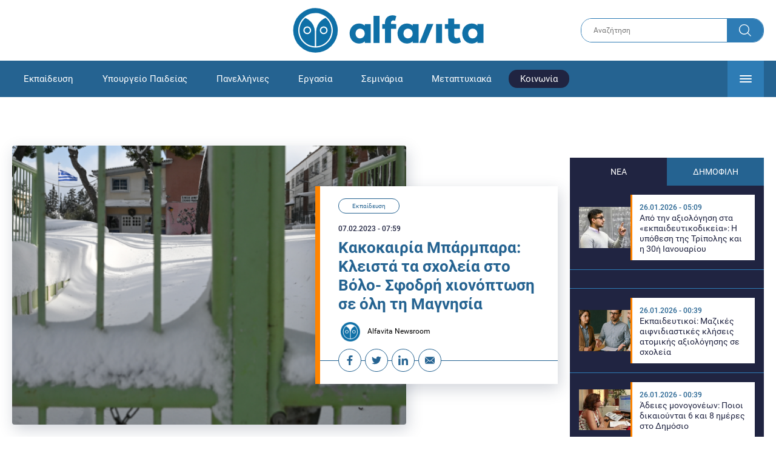

--- FILE ---
content_type: text/html; charset=UTF-8
request_url: https://www.alfavita.gr/koinonia/407270_kakokairia-mparmpara-kleista-ta-sholeia-sto-bolo-sfodri-hionoptosi-se-oli-ti
body_size: 18407
content:
<!DOCTYPE html><html lang="el" dir="ltr" prefix="content: http://purl.org/rss/1.0/modules/content/ dc: http://purl.org/dc/terms/ foaf: http://xmlns.com/foaf/0.1/ og: http://ogp.me/ns# rdfs: http://www.w3.org/2000/01/rdf-schema# schema: http://schema.org/ sioc: http://rdfs.org/sioc/ns# sioct: http://rdfs.org/sioc/types# skos: http://www.w3.org/2004/02/skos/core# xsd: http://www.w3.org/2001/XMLSchema# "><head><link rel="preconnect dns-prefetch" href="https://www.google-analytics.com" crossorigin><link rel="preconnect dns-prefetch" href="https://www.googletagmanager.com" crossorigin><link rel="preconnect dns-prefetch" href="https://www.googletagservices.com" crossorigin><link rel="preconnect dns-prefetch" href="https://cdn.orangeclickmedia.com" crossorigin><link rel="preconnect dns-prefetch" href="https://securepubads.g.doubleclick.net" crossorigin><link rel="preconnect dns-prefetch" href="https://ib.adnxs.com" crossorigin><link rel="preconnect dns-prefetch" href="https://tag.aticdn.net" crossorigin><link rel="preconnect dns-prefetch" href="https://certify-js.alexametrics.com" crossorigin><link rel="preconnect dns-prefetch" href="https://connect.facebook.net" crossorigin><meta name="viewport" content="width=device-width, initial-scale=1.0"><link rel="preload" as="font" href="/themes/custom/alfavita/fonts/OpenSans-ExtraBold.woff2" type="font/woff2" crossorigin="anonymous"><link rel="preload" as="font" href="/themes/custom/alfavita/fonts/Roboto-Bold.woff2" type="font/woff2" crossorigin="anonymous"><link rel="preload" as="font" href="/themes/custom/alfavita/fonts/Roboto-Medium.woff2" type="font/woff2" crossorigin="anonymous"><link rel="preload" as="font" href="/themes/custom/alfavita/fonts/Roboto-Regular.woff2" type="font/woff2" crossorigin="anonymous"><link rel="preload" as="font" href="/themes/custom/alfavita/fonts/Roboto-RegularItalic.woff2" type="font/woff2" crossorigin="anonymous"><meta name="publish-date" content="2023-02-07" /><link rel="preload" as="image" href="/sites/default/files/styles/default/public/2022-03/%CF%83%CF%87%CE%BF%CE%BB%CE%B5%CE%B9%CE%B1%20%CF%87%CE%B9%CF%8C%CE%BD%CE%B9%CE%B1.png?itok=MYZU-tLm" /><meta name="robots" content="max-image-preview:large"><meta charset="utf-8" /><link rel="canonical" href="https://www.alfavita.gr/koinonia/407270_kakokairia-mparmpara-kleista-ta-sholeia-sto-bolo-sfodri-hionoptosi-se-oli-ti" /><meta name="description" content="Στον Βόλο η χιονόπτωση από τις 02:30 τα ξημερώματα είναι ιδιαίτερα σφοδρή και τα κυκλοφοριακά προβλήματα ήδη είναι σημαντικά, καθώς τα αυτοκίνητα χρειάζονται αντιολισθητικές αλυσίδες για να κινηθούν περιμετρικά της πόλης" /><meta name="theme-color" content="#0f70a7" /><meta name="viewport" content="width=device-width, initial-scale=1.0" /><meta property="og:site_name" content="Alfavita" /><meta property="og:type" content="article" /><meta property="og:title" content="Κακοκαιρία Μπάρμπαρα: Κλειστά τα σχολεία στο Βόλο- Σφοδρή χιονόπτωση σε όλη τη Μαγνησία" /><meta property="og:description" content="Στον Βόλο η χιονόπτωση από τις 02:30 τα ξημερώματα είναι ιδιαίτερα σφοδρή και τα κυκλοφοριακά προβλήματα ήδη είναι σημαντικά, καθώς τα αυτοκίνητα χρειάζονται αντιολισθητικές αλυσίδες για να κινηθούν περιμετρικά της πόλης" /><meta property="og:image" content="https://www.alfavita.gr/sites/default/files/styles/og_image/public/2022-03/%CF%83%CF%87%CE%BF%CE%BB%CE%B5%CE%B9%CE%B1%20%CF%87%CE%B9%CF%8C%CE%BD%CE%B9%CE%B1.png?itok=Dmi3VNNT" /><meta property="og:image:secure_url" content="https://www.alfavita.gr/sites/default/files/styles/og_image/public/2022-03/%CF%83%CF%87%CE%BF%CE%BB%CE%B5%CE%B9%CE%B1%20%CF%87%CE%B9%CF%8C%CE%BD%CE%B9%CE%B1.png?itok=Dmi3VNNT" /><meta name="twitter:card" content="summary_large_image" /><meta name="twitter:description" content="Στον Βόλο η χιονόπτωση από τις 02:30 τα ξημερώματα είναι ιδιαίτερα σφοδρή και τα κυκλοφοριακά προβλήματα ήδη είναι σημαντικά, καθώς τα αυτοκίνητα χρειάζονται αντιολισθητικές αλυσίδες για να κινηθούν περιμετρικά της πόλης" /><meta name="twitter:title" content="Κακοκαιρία Μπάρμπαρα: Κλειστά τα σχολεία στο Βόλο- Σφοδρή χιονόπτωση σε όλη τη Μαγνησία | Alfavita" /><meta name="twitter:creator" content="@alfavita" /><meta name="Generator" content="Drupal 8 (https://www.drupal.org)" /><meta name="MobileOptimized" content="width" /><meta name="HandheldFriendly" content="true" /><script type="application/ld+json">{
"@context": "https://schema.org",
"@graph": [
{
"@type": "NewsArticle",
"headline": "Κακοκαιρία Μπάρμπαρα: Κλειστά τα σχολεία στο Βόλο- Σφοδρή χιονόπτωση σε όλη τη Μαγνησία",
"articleBody": "\u003Cp\u003EΣφοδρή \u003Cstrong\u003Eχιονόπτωση \u003C/strong\u003E«σαρώνει» όλη την Μαγνησία και τα πάντα έχουν καλυφθεί από το χιόνι, τόσο στην ύπαιθρο όσο και στα αστικά κέντρα, ενώ οι συγκοινωνίες διεξάγονται με δυσκολία σε όλο το οδικό δίκτυο της περιοχής.\u003C/p\u003E\n\n\u003Cp\u003EΤα \u003Ca href=\u0022https://www.alfavita.gr/sxoleia\u0022 target=\u0022_blank\u0022\u003Eσχολεία \u003C/a\u003Eόλων των βαθμίδων τόσο μέσα στον Βόλο, όσο και περιφερειακά, όπως και το \u003Cstrong\u003EΠανεπιστήμιο Θεσσαλίας,\u003C/strong\u003E δεν θα λειτουργήσουν σήμερα σε όλη τη διάρκεια της ημέρας. Κλειστά είναι σήμερα και τα σχολεία στους δήμους Ζαγοράς-Μουρεσίου και Νοτίου Πηλίου με απόφαση των δημάρχων.\u003C/p\u003E\n\n\u003Cp\u003EΣτον Βόλο \u003Cstrong\u003Eη χιονόπτωση από τις 02:30 τα ξημερώματα είναι ιδιαίτερα σφοδρή\u003C/strong\u003E και τα κυκλοφοριακά προβλήματα ήδη είναι σημαντικά, καθώς τα αυτοκίνητα χρειάζονται αντιολισθητικές αλυσίδες για να κινηθούν περιμετρικά της πόλης, αλλά και σε πολλές περιοχές μέσα στην πόλη. Η ορατότητα και μέσα στον Βόλο είναι πολύ περιορισμένη εξαιτίας της σφοδρότητας και της πυκνότητας της χιονόπτωσης.\u003C/p\u003E\n\n\u003Cp\u003EΤο ύψος του χιονιού έχει ξεπεράσει τα 10 εκατοστά ακόμα και στην παραλία, ενώ από την πολύ έντονη χιονόπτωση το χιόνι έχει ξεπεράσει τα 30 εκατοστά σε συνοικίες πάνω από τον Περιφερειακό, ο οποίος αποχιονίζεται συνεχώς αλλά σε ορισμένα σημεία όπως στο τούνελ της Γορίτσας χρειάζονται αντιολισθητικές αλυσίδες.\u003C/p\u003E\n\n\u003Cp\u003EΣε όλη τη διάρκεια της νύχτας \u003Cstrong\u003Eδεκάδες εκχιονιστικά προσπαθούν να κρατήσουν ανοιχτούς τους κεντρικούς άξονες του Βόλου,\u003C/strong\u003E ενώ συνεχώς κινούνται υδροφόρες του δήμου Βόλου, αλλά και ιδιωτών, και ρίχνουν θαλασσινό νερό, προκειμένου να αποπαγοποιήσουν το οδόστρωμα. Η κυκλοφορία των αυτοκινήτων είναι μηδενική σε όλη την περιοχή, ακόμα και στο κέντρο του Βόλου.\u003C/p\u003E\n\n\u003Cp\u003EΟι αστικές συγκοινωνίες στην πρωτεύουσα της Μαγνησίας\u003Cstrong\u003E δεν εκτελούν δρομολόγια από το πρωί και ίσως λειτουργήσουν αργότερα μόνο όσες λεωφορειακές γραμμές εξυπηρετούν το κέντρο του Βόλου\u003C/strong\u003E, αφού προς τα προάστια, και κυρίως προς τα βόρεια, είναι δύσκολη η κίνηση και μόνο με αντιολισθητικές αλυσίδες.\u003C/p\u003E\n\n\u003Cp\u003EΤα ίδια προβλήματα αντιμετωπίζουν και οι υπεραστικές συγκοινωνίες και δεν έχουν εκτελεσθεί τα δεκάδες πρωινά δρομολόγια προς διάφορους προορισμούς και κανένα προς το Πήλιο.\u003C/p\u003E\n\n\u003Cp\u003EΣτις 6.30 το πρωί η θερμοκρασία ήταν στο μηδέν στον Βόλο, ενώ στα Χάνια του Πηλίου τα θερμόμετρα έδειχναν\u003Cstrong\u003E μείον 9 βαθμούς.\u003C/strong\u003E\u003C/p\u003E\n\n\u003Cp\u003EΗ κατάσταση προς το Πήλιο είναι πολύ δύσκολη, αφού \u003Cstrong\u003Eχιονίζει ακατάπαυστα από τη νύχτα και το ύψος του χιονιού έχει ξεπεράσει τα 40 εκατοστά στα Χάνια\u003C/strong\u003E. Το οδικό δίκτυο είναι ανοιχτό αφού καθαρίζεται και αποχιονίζεται συνεχώς από τα 75 μηχανήματα της Περιφερειακής Ενότητας Μαγνησίας και της Περιφέρειας Θεσσαλίας, αλλά η χρήση αντιολισθητικών αλυσίδων είναι απαραίτητη σε όλο το οδικό δίκτυο του Πηλίου,και κυρίως από τον Ανω Βόλο και πάνω.\u003C/p\u003E\n\n\u003Cp\u003EΣύμφωνα με την αντιπεριφερειάρχη Μαγνησίας Δωροθέα Κολυνδρίνη που μίλησε στο ΑΠΕ-ΜΠΕ\u003Cem\u003E \u0022η χιονόπτωση είναι πολύ έντονη και στο παραθαλάσσιο μέτωπο και τα μηχανήματα δίνουν μάχη για να κρατήσουν τους δρόμους ανοιχτούς και κυρίως τον οδικό άξονα Βόλου-Καλών Νερών-Αργαλαστής. Οι έξοδοι του Βόλου, προς Λάρισα και Αθήνα αποχιονίζονται συνεχώς, αλλά υπάρχουν ήδη προβλήματα στον αυτοκινητόδρομο Αθήνας-θεσσαλονίκης στις περιοχές του Αλμυρού,της Σούρπης, των Αγίων Θεοδώρων και του Πτελεού, όπου επικρατεί χιονοθύελλα και καταβάλλονται προσπάθειες για να διατηρηθεί ανοιχτός ο δρόμος και να μη σταματήσει η κίνηση των αυτοκινήτων\u0022\u003C/em\u003E.\u003C/p\u003E",
"name": "Κακοκαιρία Μπάρμπαρα: Κλειστά τα σχολεία στο Βόλο- Σφοδρή χιονόπτωση σε όλη τη Μαγνησία",
"about": "Εκπαίδευση",
"description": "Στον Βόλο η χιονόπτωση από τις 02:30 τα ξημερώματα είναι ιδιαίτερα σφοδρή και τα κυκλοφοριακά προβλήματα ήδη είναι σημαντικά, καθώς τα αυτοκίνητα χρειάζονται αντιολισθητικές αλυσίδες για να κινηθούν περιμετρικά της πόλης",
"image": {
"@type": "ImageObject",
"representativeOfPage": "True",
"url": "https://www.alfavita.gr/sites/default/files/styles/og_image/public/2022-03/%CF%83%CF%87%CE%BF%CE%BB%CE%B5%CE%B9%CE%B1%20%CF%87%CE%B9%CF%8C%CE%BD%CE%B9%CE%B1.png?itok=Dmi3VNNT",
"width": "1200",
"height": "630"
},
"datePublished": "2023-02-07T07:59:26+0200",
"dateModified": "2023-02-07T09:20:59+0200",
"author": {
"@type": "Person",
"@id": "https://www.alfavita.gr/authors/alfavita-newsroom",
"name": "Alfavita Newsroom",
"url": "https://www.alfavita.gr/authors/alfavita-newsroom"
},
"publisher": {
"@type": "Organization",
"name": "AlfaVita",
"url": "https://www.alfavita.gr",
"logo": {
"@type": "ImageObject",
"url": "https://www.alfavita.gr/themes/custom/alfavita/images/alfavita-logo-250x60.png",
"width": "250",
"height": "60"
}
},
"mainEntityOfPage": "https://www.alfavita.gr/koinonia/407270_kakokairia-mparmpara-kleista-ta-sholeia-sto-bolo-sfodri-hionoptosi-se-oli-ti"
},
{
"@type": "Organization",
"@id": "https://www.alfavita.gr/#organization",
"name": "AlfaVita",
"url": "https://www.alfavita.gr/",
"logo": {
"@type": "ImageObject",
"url": "https://www.alfavita.gr/themes/custom/alfavita/images/alfavita-logo-250x60.png",
"width": "250",
"height": "60"
}
},
{
"@type": "WebPage",
"@id": "https://www.alfavita.gr/#webpage"
}
]
}</script><link rel="shortcut icon" href="/themes/custom/alfavita/favicon.ico" type="image/vnd.microsoft.icon" /><link rel="revision" href="https://www.alfavita.gr/koinonia/407270_kakokairia-mparmpara-kleista-ta-sholeia-sto-bolo-sfodri-hionoptosi-se-oli-ti" /><link rel="amphtml" href="https://www.alfavita.gr/koinonia/407270_kakokairia-mparmpara-kleista-ta-sholeia-sto-bolo-sfodri-hionoptosi-se-oli-ti?amp" /><script src="/sites/default/files/google_tag/google_tag.script.js?t9fyyp"></script><title>Κακοκαιρία Μπάρμπαρα: Κλειστά τα σχολεία στο Βόλο- Σφοδρή χιονόπτωση σε όλη τη Μαγνησία | Alfavita</title><link rel="stylesheet" media="all" href="/sites/default/files/css/css_dnH_X-vBEWutRvBqwxOeUXJWpv1cbYI7Xad4tGm4txE.css" /><link rel="stylesheet" media="all" href="/sites/default/files/css/css_3ovvwYB_Hfd83Jz4DMoZP66pWG0sAjJIpacRAj4QseY.css" /><script>
(function() {
var script = document.createElement('script');
script.src = 'https://unpkg.com/web-vitals@3/dist/web-vitals.attribution.iife.js';
script.onload = function() {
webVitals.onCLS(sendToGoogleAnalytics);
}
document.head.appendChild(script);
function sendToGoogleAnalytics(data) {
switch (data.name) {
case 'CLS':
if (data.attribution.largestShiftTarget && data.delta > 0.1) {
window.dataLayer = window.dataLayer || [];
window.dataLayer.push({
'event': 'Web Vitals',
'category': 'CLS',
'action': data.attribution.largestShiftTarget,
'label': data.delta.toFixed(2)
});
}
break;
}
}
}())
</script><script type="text/javascript">
resizeIframe = function(obj) {
var obj = obj;
setInterval(function() {
obj.style.height = obj.contentWindow.document.body.scrollHeight + 'px';
}, 500);
};
isMobile = false;
if(/(android|bb\d+|meego).+mobile|avantgo|bada\/|blackberry|blazer|compal|elaine|fennec|hiptop|iemobile|ip(hone|od)|ipad|iris|kindle|Android|Silk|lge |maemo|midp|mmp|netfront|opera m(ob|in)i|palm( os)?|phone|p(ixi|re)\/|plucker|pocket|psp|series(4|6)0|symbian|treo|up\.(browser|link)|vodafone|wap|windows (ce|phone)|xda|xiino/i.test(navigator.userAgent)
|| /1207|6310|6590|3gso|4thp|50[1-6]i|770s|802s|a wa|abac|ac(er|oo|s\-)|ai(ko|rn)|al(av|ca|co)|amoi|an(ex|ny|yw)|aptu|ar(ch|go)|as(te|us)|attw|au(di|\-m|r |s )|avan|be(ck|ll|nq)|bi(lb|rd)|bl(ac|az)|br(e|v)w|bumb|bw\-(n|u)|c55\/|capi|ccwa|cdm\-|cell|chtm|cldc|cmd\-|co(mp|nd)|craw|da(it|ll|ng)|dbte|dc\-s|devi|dica|dmob|do(c|p)o|ds(12|\-d)|el(49|ai)|em(l2|ul)|er(ic|k0)|esl8|ez([4-7]0|os|wa|ze)|fetc|fly(\-|_)|g1 u|g560|gene|gf\-5|g\-mo|go(\.w|od)|gr(ad|un)|haie|hcit|hd\-(m|p|t)|hei\-|hi(pt|ta)|hp( i|ip)|hs\-c|ht(c(\-| |_|a|g|p|s|t)|tp)|hu(aw|tc)|i\-(20|go|ma)|i230|iac( |\-|\/)|ibro|idea|ig01|ikom|im1k|inno|ipaq|iris|ja(t|v)a|jbro|jemu|jigs|kddi|keji|kgt( |\/)|klon|kpt |kwc\-|kyo(c|k)|le(no|xi)|lg( g|\/(k|l|u)|50|54|\-[a-w])|libw|lynx|m1\-w|m3ga|m50\/|ma(te|ui|xo)|mc(01|21|ca)|m\-cr|me(rc|ri)|mi(o8|oa|ts)|mmef|mo(01|02|bi|de|do|t(\-| |o|v)|zz)|mt(50|p1|v )|mwbp|mywa|n10[0-2]|n20[2-3]|n30(0|2)|n50(0|2|5)|n7(0(0|1)|10)|ne((c|m)\-|on|tf|wf|wg|wt)|nok(6|i)|nzph|o2im|op(ti|wv)|oran|owg1|p800|pan(a|d|t)|pdxg|pg(13|\-([1-8]|c))|phil|pire|pl(ay|uc)|pn\-2|po(ck|rt|se)|prox|psio|pt\-g|qa\-a|qc(07|12|21|32|60|\-[2-7]|i\-)|qtek|r380|r600|raks|rim9|ro(ve|zo)|s55\/|sa(ge|ma|mm|ms|ny|va)|sc(01|h\-|oo|p\-)|sdk\/|se(c(\-|0|1)|47|mc|nd|ri)|sgh\-|shar|sie(\-|m)|sk\-0|sl(45|id)|sm(al|ar|b3|it|t5)|so(ft|ny)|sp(01|h\-|v\-|v )|sy(01|mb)|t2(18|50)|t6(00|10|18)|ta(gt|lk)|tcl\-|tdg\-|tel(i|m)|tim\-|t\-mo|to(pl|sh)|ts(70|m\-|m3|m5)|tx\-9|up(\.b|g1|si)|utst|v400|v750|veri|vi(rg|te)|vk(40|5[0-3]|\-v)|vm40|voda|vulc|vx(52|53|60|61|70|80|81|83|85|98)|w3c(\-| )|webc|whit|wi(g |nc|nw)|wmlb|wonu|x700|yas\-|your|zeto|zte\-/i.test(navigator.userAgent.substr(0,4))) {
isMobile = true;
}
</script><script type='text/javascript'>
window.googletag = window.googletag || {}
window.googletag.cmd = window.googletag.cmd || []
</script><script type='text/javascript'>
googletag.cmd.push(function() {
var sidebar = googletag.sizeMapping()
.addSize([0, 200], [[300,250],[300,600],[320,480]])
.addSize([340,200], [[300,250],[300,600],[336,280],[320,480] ])
.addSize([768, 200], [[300,250],[300,600]])
.addSize([1024, 200],[[300,250],[300,600]])
.build();
var ros_newsbar = googletag.sizeMapping()
.addSize([0, 200], [[300,250],[300,600],[320,480]])
.addSize([340,200], [[300,250],[300,600],[336,280],[320,480] ])
.addSize([768, 200], [[300,250],[300,600]])
.addSize([1024, 200],[[300,250],[300,600]])
.build();
var mapping_bill_under = googletag.sizeMapping().
addSize([0, 0], []).
addSize([320, 200], [ [300, 250] ]).
addSize([500, 200], [ [336, 280], [300, 250] ]).
addSize([768, 200], [ [728, 90], [468, 60] ]).
addSize([1080, 200], [ [970, 250], [728, 90], [970, 90] ]).
build();
var mapping_bill_small = googletag.sizeMapping().
addSize([0, 0], []).
addSize([320, 200], [ [300, 250] ]).
addSize([500, 200], [ [336, 280], [300, 250] ]).
addSize([768, 200], [[300, 250] ]).
build();
var mapping_300_336 = googletag.sizeMapping().
addSize([0, 0], []).
addSize([320, 200], [ [300, 250], [320, 480] ]).
addSize([340, 200], [ [336, 280], [300, 250], [320, 480] ]).
addSize([768, 200], [[300, 250], [336, 280] ]).
build();
var mapping_300_600_336 = googletag.sizeMapping().
addSize([0, 0], []).
addSize([320, 200], [ [300, 600], [300, 250], [320, 480] ]).
addSize([340, 200], [ [300, 600], [336, 280], [300, 250], [320, 480] ]).
addSize([400, 200], [ [336, 280], [300, 250], [320, 480] ]).
addSize([768, 200], [[300, 250], [336, 280] ]).
build();
var underpromo_2 = googletag.sizeMapping()
.addSize([0, 0], [])
.addSize([1024, 0], [[300, 250]])
.build();
// googletag.defineSlot('/63410456/alfavita.gr/undermenu', [[970, 250], [728, 90], [970, 90], [300, 250], [336, 280], [468, 60]], 'undermenu')
//   .defineSizeMapping(mapping_bill_under)
//   .addService(googletag.pubads());
googletag.defineSlot('/63410456/alfavita.gr/art_sidebar_1', [[300, 600], [300, 250], [336, 280]], 'art_sidebar_1')
.defineSizeMapping(sidebar)
.addService(googletag.pubads());
googletag.defineSlot('/63410456/alfavita.gr/art_end', [[300, 250], [336, 280], [320, 480]], 'art_end')
.defineSizeMapping(mapping_300_336)
.addService(googletag.pubads());
googletag.defineSlot('/63410456/alfavita.gr/art_inline_1', [[300, 600], [300, 250], [336, 280], [320, 480]], 'art_inline_1')
.defineSizeMapping(mapping_300_600_336)
.addService(googletag.pubads());
googletag.defineSlot('/63410456/alfavita.gr/art_inline_2', [[300, 600], [300, 250], [336, 280], [320, 480]], 'art_inline_2')
.defineSizeMapping(mapping_300_600_336)
.addService(googletag.pubads());
googletag.defineSlot('/63410456/alfavita.gr/ros_newsbar', [[300, 600], [300, 250], [336, 280], [320, 480]  ['fluid']], 'ros_newsbar')
.defineSizeMapping(ros_newsbar)
.addService(googletag.pubads());
googletag.defineSlot('/63410456/alfavita.gr/skin', [1, 1], 'skin').addService(googletag.pubads());
googletag.defineSlot('/63410456/alfavita.gr/prestitial', [1, 1], 'prestitial').addService(googletag.pubads());
googletag.defineSlot('/63410456/Sticky_Corner_300', [300, 250], 'Sticky_Corner_300').addService(googletag.pubads());
// googletag.defineSlot('/63410456/alfavita.gr/overtop', [1, 1], 'overtop').addService(googletag.pubads());
googletag.pubads().setTargeting('nid', ["407270"]);
googletag.pubads().setTargeting('category', ["ekpaideysi"]);
googletag.pubads().disableInitialLoad();
googletag.pubads().collapseEmptyDivs();
googletag.pubads().enableSingleRequest();
googletag.enableServices();
});
</script><!--[if lte IE 8]><script src="/sites/default/files/js/js_VtafjXmRvoUgAzqzYTA3Wrjkx9wcWhjP0G4ZnnqRamA.js"></script><![endif]--><script src="/sites/default/files/js/js_QHqjxhGPGgZFwOfW92tmrVpssmC1sbO0zDG4TgLmaEI.js"></script></head><body><div id="js-takeover" class="takeover"><div class="takeover__header"><div class="takeover__logo"> <img src="/themes/custom/alfavita/images/logo.svg"></div><div class="takeover__link"> <a href="#" onclick="document.getElementById('js-takeover').remove(); return false;"> Συνέχεια στο Alfavita.gr <svg> <use xlink:href="/themes/custom/alfavita/images/sprite.svg#arrow"></use> </svg> </a></div></div><div id="takeover" class="takeover__content"></div></div><div id="prestitial" style="height: 0px;"><script>
googletag.cmd.push(function() { googletag.display('prestitial'); });
</script></div><div id="skin" style="height: 0px;"><script>
googletag.cmd.push(function() { googletag.display('skin'); });
</script></div> <noscript aria-hidden="true"><iframe src="https://www.googletagmanager.com/ns.html?id=GTM-MMQCZ3Q" height="0" width="0" title="Google Tag Manager"></iframe></noscript><div class="dialog-off-canvas-main-canvas" data-off-canvas-main-canvas><div id="page" class="page"> <header role="banner"> <section class="header__top"><div class="container"><div class="logo"> <a href="/"> <img src="/themes/custom/alfavita/images/logo.svg" alt="Alfavita" width="317" height="76"> </a></div><div class="header__search"><form action="/search" accept-charset="UTF-8"><div class="form-item form-type-textfield form-item-xhook-search"> <input placeholder="Αναζήτηση" type="text" name="keywords" value="" size="15" maxlength="128" class="form-text"></div><div class="form-actions form-wrapper"><div class="search-submit"> <input type="submit" value="Search" class="form-submit"> <svg> <use xlink:href="/themes/custom/alfavita/images/sprite.svg#search"></use> </svg></div></div></form></div> </section> <section class="header__bottom"><div class="container"> <nav> <a href="/" class="logo-icon"> <svg> <use xlink:href="/themes/custom/alfavita/images/sprite.svg#alfavita"></use> </svg> </a><ul class="main-menu"><li> <a href="/ekpaideysi" data-drupal-link-system-path="taxonomy/term/1">Εκπαίδευση</a></li><li> <a href="/ekpaideysi/ypoyrgeio-paideias" data-drupal-link-system-path="taxonomy/term/10">Υπουργείο Παιδείας</a></li><li> <a href="/panellinies" data-drupal-link-system-path="taxonomy/term/6">Πανελλήνιες</a></li><li> <a href="/ergasia" data-drupal-link-system-path="taxonomy/term/4">Εργασία</a></li><li> <a href="/seminaria" data-drupal-link-system-path="taxonomy/term/455">Σεμινάρια</a></li><li> <a href="/epimorfosi/metaptyhiaka" data-drupal-link-system-path="taxonomy/term/15">Μεταπτυχιακά</a></li><li> <a href="/koinonia" class="is-active" data-drupal-link-system-path="taxonomy/term/3">Κοινωνία</a></li><li> <a href="https://www.alfavita.gr/proslipseis-ekpaideytikon">Προσλήψεις εκπαιδευτικών</a></li><li> <a href="/politiki" data-drupal-link-system-path="taxonomy/term/2">Πολιτική</a></li><li> <a href="/kosmos" data-drupal-link-system-path="taxonomy/term/9">Κόσμος</a></li><li> <a href="/apopseis" data-drupal-link-system-path="taxonomy/term/1302">Απόψεις</a></li><li> <a href="/epistimi" data-drupal-link-system-path="taxonomy/term/7">Επιστήμη</a></li><li> <a href="/epimorfosi" data-drupal-link-system-path="taxonomy/term/5">Επιμόρφωση</a></li><li> <a href="https://www.alfavita.gr/elme">ΕΛΜΕ</a></li></ul> <svg class="header__burger header__burger--burger"> <use xlink:href="/themes/custom/alfavita/images/sprite.svg#burger"></use> </svg> <svg class="header__burger header__burger--close"> <use xlink:href="/themes/custom/alfavita/images/sprite.svg#close"></use> </svg><div class="extended-menu"><ul><li> <a href="/ekpaideysi" data-drupal-link-system-path="taxonomy/term/1">Εκπαίδευση</a><ul><li><a href="https://www.alfavita.gr/protobathmia-ekpaideysi">Πρωτοβάθμια Εκπαίδευση</a></li><li><a href="https://www.alfavita.gr/deyterobathmia-ekpaideysi">Δευτεροβάθμια Εκπαίδευση</a></li><li><a href="https://www.alfavita.gr/tritobathmia-ekpaideysi">Τριτοβάθμια Εκπαίδευση</a></li><li><a href="https://www.alfavita.gr/tehniki-ekpaideysi">Τεχνική Εκπαίδευση</a></li><li><a href="/ekpaideysi/anakoinoseis" data-drupal-link-system-path="taxonomy/term/11">Ανακοινώσεις</a></li><li><a href="https://www.alfavita.gr/tilekpaideysi">Τηλεκπαίδευση</a></li><li><a href="https://www.alfavita.gr/eidiki-agogi">Ειδική Αγωγή</a></li><li><a href="/epimorfosi/ekdiloseis" data-drupal-link-system-path="taxonomy/term/16">Εκδηλώσεις</a></li><li><a href="/ekpaideysi/ekpaideysi-ston-typo" data-drupal-link-system-path="taxonomy/term/12">Εκπαίδευση στον Τύπο</a></li><li><a href="/epimorfosi/ypotrofies" data-drupal-link-system-path="taxonomy/term/17">Υποτροφίες</a></li><li><a href="https://www.alfavita.gr/axiologisi-ekpaideytikon">Αξιολόγηση Εκπαιδευτικών</a></li><li><a href="https://www.alfavita.gr/ekloges-ekpaideytikon">Εκλογές εκπαιδευτικών</a></li></ul></li><li> <a href="/ekpaideysi/ypoyrgeio-paideias" data-drupal-link-system-path="taxonomy/term/10">Υπουργείο Παιδείας</a></li><li> <a href="/panellinies" data-drupal-link-system-path="taxonomy/term/6">Πανελλήνιες</a></li><li> <a href="/ergasia" data-drupal-link-system-path="taxonomy/term/4">Εργασία</a><ul><li><a href="https://www.alfavita.gr/asep">ΑΣΕΠ</a></li><li><a href="https://www.alfavita.gr/oaed">ΟΑΕΔ</a></li><li><a href="https://www.alfavita.gr/proslipseis">Προσλήψεις</a></li></ul></li><li> <a href="/seminaria" data-drupal-link-system-path="taxonomy/term/455">Σεμινάρια</a><ul><li><a href="https://www.alfavita.gr/ekpaideysi/329333_moriodotisi-ekpaideytikon-gia-asep-me-seminaria-ton-oktobrio">Μοριοδοτούμενα Σεμινάρια Εκπαιδευτικών για ΑΣΕΠ</a></li><li><a href="https://www.alfavita.gr/ekpaideysi/331080_sholeia-deyteris-eykairias-allaxe-olo-plaisio-pos-mpainete-sta-mitroa">Μοριοδοτούμενα σεμινάρια για ΣΔΕ</a></li><li><a href="https://www.alfavita.gr/epimorfosi/313318_neo-etisio-seminario-stin-organosi-kai-dioikisi-tis-ekpaideysis">Μοριοδότηση Διευθυντών Σχολείων</a></li></ul></li><li> <a href="/epimorfosi/metaptyhiaka" data-drupal-link-system-path="taxonomy/term/15">Μεταπτυχιακά</a></li><li> <a href="/koinonia" class="is-active" data-drupal-link-system-path="taxonomy/term/3">Κοινωνία</a></li><li> <a href="https://www.alfavita.gr/proslipseis-ekpaideytikon">Προσλήψεις εκπαιδευτικών</a><ul><li><a href="https://www.alfavita.gr/aitiseis-anapliroton" title="Αιτήσεις αναπληρωτών">Αιτήσεις αναπληρωτών</a></li><li><a href="https://www.alfavita.gr/opsyd">ΟΠΣΥΔ</a></li><li><a href="https://www.alfavita.gr/pinakes-anapliroton" title="Πίνακες αναπληρωτών">Πίνακες αναπληρωτών</a></li><li><a href="https://www.alfavita.gr/proslipseis-anapliroton">Προσλήψεις αναπληρωτών</a></li></ul></li><li> <a href="/politiki" data-drupal-link-system-path="taxonomy/term/2">Πολιτική</a></li><li> <a href="/kosmos" data-drupal-link-system-path="taxonomy/term/9">Κόσμος</a></li><li> <a href="/apopseis" data-drupal-link-system-path="taxonomy/term/1302">Απόψεις</a></li><li> <a href="/epistimi" data-drupal-link-system-path="taxonomy/term/7">Επιστήμη</a></li><li> <a href="/epimorfosi" data-drupal-link-system-path="taxonomy/term/5">Επιμόρφωση</a></li><li> <a href="https://www.alfavita.gr/elme">ΕΛΜΕ</a></li></ul></div> </nav></div> </section> </header> <main class="main container" role="main"> <section class="main__top"><div data-drupal-messages-fallback class="hidden"></div> </section> <section class="main__full"> <section class="main__content"> <article> <section class="article__top"> <figure class="article__photo"> <img src="/sites/default/files/styles/default/public/2022-03/%CF%83%CF%87%CE%BF%CE%BB%CE%B5%CE%B9%CE%B1%20%CF%87%CE%B9%CF%8C%CE%BD%CE%B9%CE%B1.png?itok=MYZU-tLm" width="800" height="600" alt="Κακοκαιρία Μπάρμπαρα: Κλειστά τα σχολεία στο Βόλο- Σφοδρή χιονόπτωση σε όλη τη Μαγνησία " typeof="foaf:Image" /> </figure><div class="article__info"> <a class="article__category" href="/ekpaideysi">Εκπαίδευση</a> <time class="article__date">07.02.2023 - 07:59</time><h1>Κακοκαιρία Μπάρμπαρα: Κλειστά τα σχολεία στο Βόλο- Σφοδρή χιονόπτωση σε όλη τη Μαγνησία</h1><div class="article__author"> <a href="/authors/alfavita-newsroom"> <img alt="Alfavita newsroom" class="media__image media__element b-lazy" data-src="/sites/default/files/styles/square/public/2018-11/Profile-Image-01-400x400-color-blue.png?itok=MNrrlevp" src="data:image/svg+xml;charset=utf-8,%3Csvg%20xmlns%3D&#039;http%3A%2F%2Fwww.w3.org%2F2000%2Fsvg&#039;%20viewBox%3D&#039;0%200%20100%20100&#039;%2F%3E" width="100" height="100" typeof="foaf:Image" loading="lazy" /> Alfavita Newsroom </a></div><ul class="article__tools"><li> <a href="https://www.facebook.com/sharer.php?u=https://www.alfavita.gr/koinonia/407270_kakokairia-mparmpara-kleista-ta-sholeia-sto-bolo-sfodri-hionoptosi-se-oli-ti" target="_blank"> <svg> <use xlink:href="/themes/custom/alfavita/images/sprite.svg#facebook"></use> </svg> <span>Facebook</span> </a></li><li> <a href="https://twitter.com/intent/tweet?text=%CE%9A%CE%B1%CE%BA%CE%BF%CE%BA%CE%B1%CE%B9%CF%81%CE%AF%CE%B1%20%CE%9C%CF%80%CE%AC%CF%81%CE%BC%CF%80%CE%B1%CF%81%CE%B1%3A%20%CE%9A%CE%BB%CE%B5%CE%B9%CF%83%CF%84%CE%AC%20%CF%84%CE%B1%20%CF%83%CF%87%CE%BF%CE%BB%CE%B5%CE%AF%CE%B1%20%CF%83%CF%84%CE%BF%20%CE%92%CF%8C%CE%BB%CE%BF-%20%CE%A3%CF%86%CE%BF%CE%B4%CF%81%CE%AE%20%CF%87%CE%B9%CE%BF%CE%BD%CF%8C%CF%80%CF%84%CF%89%CF%83%CE%B7%20%CF%83%CE%B5%20%CF%8C%CE%BB%CE%B7%20%CF%84%CE%B7%20%CE%9C%CE%B1%CE%B3%CE%BD%CE%B7%CF%83%CE%AF%CE%B1%20&url=https://www.alfavita.gr/koinonia/407270_kakokairia-mparmpara-kleista-ta-sholeia-sto-bolo-sfodri-hionoptosi-se-oli-ti&via=alfavita"> <svg> <use xlink:href="/themes/custom/alfavita/images/sprite.svg#twitter"></use> </svg> <span>Twitter</span> </a></li><li> <a href="https://www.linkedin.com/shareArticle?mini=true&url=https://www.alfavita.gr/koinonia/407270_kakokairia-mparmpara-kleista-ta-sholeia-sto-bolo-sfodri-hionoptosi-se-oli-ti&summary=%CE%9A%CE%B1%CE%BA%CE%BF%CE%BA%CE%B1%CE%B9%CF%81%CE%AF%CE%B1%20%CE%9C%CF%80%CE%AC%CF%81%CE%BC%CF%80%CE%B1%CF%81%CE%B1%3A%20%CE%9A%CE%BB%CE%B5%CE%B9%CF%83%CF%84%CE%AC%20%CF%84%CE%B1%20%CF%83%CF%87%CE%BF%CE%BB%CE%B5%CE%AF%CE%B1%20%CF%83%CF%84%CE%BF%20%CE%92%CF%8C%CE%BB%CE%BF-%20%CE%A3%CF%86%CE%BF%CE%B4%CF%81%CE%AE%20%CF%87%CE%B9%CE%BF%CE%BD%CF%8C%CF%80%CF%84%CF%89%CF%83%CE%B7%20%CF%83%CE%B5%20%CF%8C%CE%BB%CE%B7%20%CF%84%CE%B7%20%CE%9C%CE%B1%CE%B3%CE%BD%CE%B7%CF%83%CE%AF%CE%B1%20&source=Alfavita.gr"> <svg> <use xlink:href="/themes/custom/alfavita/images/sprite.svg#linkedin"></use> </svg> <span>Linkedin</span> </a></li><li> <a href="/cdn-cgi/l/email-protection#[base64]"> <svg> <use xlink:href="/themes/custom/alfavita/images/sprite.svg#mail"></use> </svg> <span>E-mail</span> </a></li></ul></div> </section> <section class="article__main"><div class="article__summary"> Στον Βόλο η χιονόπτωση από τις 02:30 τα ξημερώματα είναι ιδιαίτερα σφοδρή και τα κυκλοφοριακά προβλήματα ήδη είναι σημαντικά, καθώς τα αυτοκίνητα χρειάζονται αντιολισθητικές αλυσίδες για να κινηθούν περιμετρικά της πόλης</div><div class="article__body"><p>Σφοδρή <strong>χιονόπτωση </strong>«σαρώνει» όλη την Μαγνησία και τα πάντα έχουν καλυφθεί από το χιόνι, τόσο στην ύπαιθρο όσο και στα αστικά κέντρα, ενώ οι συγκοινωνίες διεξάγονται με δυσκολία σε όλο το οδικό δίκτυο της περιοχής.</p><p>Τα <a href="https://www.alfavita.gr/sxoleia" target="_blank">σχολεία </a>όλων των βαθμίδων τόσο μέσα στον Βόλο, όσο και περιφερειακά, όπως και το <strong>Πανεπιστήμιο Θεσσαλίας,</strong> δεν θα λειτουργήσουν σήμερα σε όλη τη διάρκεια της ημέρας. Κλειστά είναι σήμερα και τα σχολεία στους δήμους Ζαγοράς-Μουρεσίου και Νοτίου Πηλίου με απόφαση των δημάρχων.</p><p>Στον Βόλο <strong>η χιονόπτωση από τις 02:30 τα ξημερώματα είναι ιδιαίτερα σφοδρή</strong> και τα κυκλοφοριακά προβλήματα ήδη είναι σημαντικά, καθώς τα αυτοκίνητα χρειάζονται αντιολισθητικές αλυσίδες για να κινηθούν περιμετρικά της πόλης, αλλά και σε πολλές περιοχές μέσα στην πόλη. Η ορατότητα και μέσα στον Βόλο είναι πολύ περιορισμένη εξαιτίας της σφοδρότητας και της πυκνότητας της χιονόπτωσης.</p><p>Το ύψος του χιονιού έχει ξεπεράσει τα 10 εκατοστά ακόμα και στην παραλία, ενώ από την πολύ έντονη χιονόπτωση το χιόνι έχει ξεπεράσει τα 30 εκατοστά σε συνοικίες πάνω από τον Περιφερειακό, ο οποίος αποχιονίζεται συνεχώς αλλά σε ορισμένα σημεία όπως στο τούνελ της Γορίτσας χρειάζονται αντιολισθητικές αλυσίδες.</p><p>Σε όλη τη διάρκεια της νύχτας <strong>δεκάδες εκχιονιστικά προσπαθούν να κρατήσουν ανοιχτούς τους κεντρικούς άξονες του Βόλου,</strong> ενώ συνεχώς κινούνται υδροφόρες του δήμου Βόλου, αλλά και ιδιωτών, και ρίχνουν θαλασσινό νερό, προκειμένου να αποπαγοποιήσουν το οδόστρωμα. Η κυκλοφορία των αυτοκινήτων είναι μηδενική σε όλη την περιοχή, ακόμα και στο κέντρο του Βόλου.</p><p>Οι αστικές συγκοινωνίες στην πρωτεύουσα της Μαγνησίας<strong> δεν εκτελούν δρομολόγια από το πρωί και ίσως λειτουργήσουν αργότερα μόνο όσες λεωφορειακές γραμμές εξυπηρετούν το κέντρο του Βόλου</strong>, αφού προς τα προάστια, και κυρίως προς τα βόρεια, είναι δύσκολη η κίνηση και μόνο με αντιολισθητικές αλυσίδες.</p><p>Τα ίδια προβλήματα αντιμετωπίζουν και οι υπεραστικές συγκοινωνίες και δεν έχουν εκτελεσθεί τα δεκάδες πρωινά δρομολόγια προς διάφορους προορισμούς και κανένα προς το Πήλιο.</p><p>Στις 6.30 το πρωί η θερμοκρασία ήταν στο μηδέν στον Βόλο, ενώ στα Χάνια του Πηλίου τα θερμόμετρα έδειχναν<strong> μείον 9 βαθμούς.</strong></p><p>Η κατάσταση προς το Πήλιο είναι πολύ δύσκολη, αφού <strong>χιονίζει ακατάπαυστα από τη νύχτα και το ύψος του χιονιού έχει ξεπεράσει τα 40 εκατοστά στα Χάνια</strong>. Το οδικό δίκτυο είναι ανοιχτό αφού καθαρίζεται και αποχιονίζεται συνεχώς από τα 75 μηχανήματα της Περιφερειακής Ενότητας Μαγνησίας και της Περιφέρειας Θεσσαλίας, αλλά η χρήση αντιολισθητικών αλυσίδων είναι απαραίτητη σε όλο το οδικό δίκτυο του Πηλίου,και κυρίως από τον Ανω Βόλο και πάνω.</p><p>Σύμφωνα με την αντιπεριφερειάρχη Μαγνησίας Δωροθέα Κολυνδρίνη που μίλησε στο ΑΠΕ-ΜΠΕ<em> "η χιονόπτωση είναι πολύ έντονη και στο παραθαλάσσιο μέτωπο και τα μηχανήματα δίνουν μάχη για να κρατήσουν τους δρόμους ανοιχτούς και κυρίως τον οδικό άξονα Βόλου-Καλών Νερών-Αργαλαστής. Οι έξοδοι του Βόλου, προς Λάρισα και Αθήνα αποχιονίζονται συνεχώς, αλλά υπάρχουν ήδη προβλήματα στον αυτοκινητόδρομο Αθήνας-θεσσαλονίκης στις περιοχές του Αλμυρού,της Σούρπης, των Αγίων Θεοδώρων και του Πτελεού, όπου επικρατεί χιονοθύελλα και καταβάλλονται προσπάθειες για να διατηρηθεί ανοιχτός ο δρόμος και να μη σταματήσει η κίνηση των αυτοκινήτων"</em>.</p><h2><a href="https://www.alfavita.gr/news" target="_blank"><strong>Όλες οι σημαντικές και έκτακτες ειδήσεις σήμερα</strong></a></h2><p><a href="https://www.alfavita.gr/koinonia/503715_mipos-ehete-kliseis-poy-agnoeite-pos-na-tis-elegxete-online" target="_blank">Μήπως έχετε κλήσεις που αγνοείτε; Πώς να τις ελέγξετε online</a></p><p><a href="https://www.alfavita.gr/ergasia/504028_dypa-voucher-eos-750-eyro-se-hiliades-ergazomenoys-gia-soyper-dexiotites" target="_blank"><strong>Voucher 750 ευρώ σε εργαζόμενους του ιδιωτικού τομέα - Ανοίγουν οι αιτήσεις</strong></a></p><p><a href="https://www.alfavita.gr/ergasia/504002_bgikan-ta-prota-test-tis-neas-ylis-gia-ton-3o-diagonismo-asep" target="_blank">Ανακοινώθηκε ο <strong>3ος Πανελλήνιος Γραπτός Διαγωνισμός ΑΣΕΠ </strong>με ΝΕΑ ΥΛΗ: Βγήκαν τα <strong>πρώτα Τεστ με τις λύσεις τους</strong></a></p><p><a href="https://www.alfavita.gr/koinonia/503572_alfavitagr-hronia-ektoxeysis-2025-no1-stin-paideia-anamesa-sta-10-megalytera" target="_blank"><strong>Alfavita.gr: Χρονιά εκτόξευσης το 2025 – Νο1 στην Παιδεία, ανάμεσα στα 10 μεγαλύτερα ενημερωτικά μέσα</strong></a></p><div class="article__links"> <a href="https://news.google.com/publications/CAAiEPzalSd0MQl3eazR-fAKlV0qFAgKIhD82pUndDEJd3ms0fnwCpVd?hl=el&gl=GR&ceid=GR%3Ael" class="google-news" target="_blank"> <img src="/themes/custom/alfavita/images/gnews.svg" width="60" height="49" alt="Google news logo" /> <span>Ακολουθήστε το Alfavita στo Google News</span> </a> <a href="https://invite.viber.com/?g2=AQA%2B7mVAm4qclks7RFXkaGJSv8KgTdZN3wLCe2l%2BcrcknnXtQAMb5QcODIvzFfdD&lang=el" class="google-news" target="_blank"> <img src="/themes/custom/alfavita/images/viber.svg" width="60" height="49" alt="Viber logo" /> <span>Ακολουθήστε το Alfavita στo Viber</span> </a></div></div><div id="art_end" class="adv article__bottom-ad"><script data-cfasync="false" src="/cdn-cgi/scripts/5c5dd728/cloudflare-static/email-decode.min.js"></script><script>
googletag.cmd.push(function() { googletag.display('art_end'); });
</script></div><ul class="article__tags"><li> <a href="/kleista-sholeia">κλειστά σχολεία</a></li><li> <a href="/sholeia">σχολεία</a></li><li> <a href="/kakokairia">κακοκαιρία</a></li><li> <a href="/bolos">Βόλος</a></li><li> <a href="/magnisia">Μαγνησία</a></li></ul><div id="ocm-outbrain-feed"></div> <ins id="js-article-matched-content" class="adsbygoogle" style="display:block" data-ad-format="autorelaxed" data-ad-client="ca-pub-6384984301812041" data-ad-slot="3460882451"></ins> </section></article> </section> <aside role="complementary"><div id='art_sidebar_1' class="adv"><script>
googletag.cmd.push(function() { googletag.display('art_sidebar_1'); });
</script></div><div class="latest-news js-tabs"><ul class="latest-news__options js-tabs-options"><li class="active">ΝΕΑ</li><li>ΔΗΜΟΦΙΛΗ</li></ul><div class="latest-news__list js-tabs-content"><div class="horizontal-teaser open"> <article class="horizontal-teaser__article"> <figure class="horizontal-teaser__photo"> <img src="/sites/default/files/styles/horizontal_teaser/public/2022-08/ekpaideytikoi%202.jpg?itok=llLyeRN8" width="185" height="125" alt="ekpaideytikoi 2.jpg" typeof="foaf:Image" loading="lazy" /> </figure><div class="horizontal-teaser__main"> <time class="horizontal-teaser__date">26.01.2026 - 05:09</time><div class="horizontal-teaser__title"> Από την αξιολόγηση στα «εκπαιδευτικοδικεία»: Η υπόθεση της Τρίπολης και η 30ή Ιανουαρίου</div></div> <a class="full-link" href="/ekpaideysi/504423_apo-tin-axiologisi-sta-ekpaideytikodikeia-i-ypothesi-tis-tripolis-kai-i-30i">Από την αξιολόγηση στα «εκπαιδευτικοδικεία»: Η υπόθεση της Τρίπολης και η 30ή Ιανουαρίου</a> </article><div id="ros_newsbar" class="adv"><script>
googletag.cmd.push(function() { googletag.display('ros_newsbar'); });
</script></div> <article class="horizontal-teaser__article"> <figure class="horizontal-teaser__photo"> <img src="/sites/default/files/styles/horizontal_teaser/public/2025-09/ekpaideytikoi%20goneis.png?itok=DUg_Yh_w" width="185" height="125" alt="εκπαιδευτικοι" typeof="foaf:Image" loading="lazy" /> </figure><div class="horizontal-teaser__main"> <time class="horizontal-teaser__date">26.01.2026 - 00:39</time><div class="horizontal-teaser__title"> Εκπαιδευτικοί: Μαζικές αιφνιδιαστικές κλήσεις ατομικής αξιολόγησης σε σχολεία</div></div> <a class="full-link" href="/ekpaideysi/504446_ekpaideytikoi-mazikes-aifnidiastikes-kliseis-atomikis-axiologisis-se-sholeia">Εκπαιδευτικοί: Μαζικές αιφνιδιαστικές κλήσεις ατομικής αξιολόγησης σε σχολεία </a> </article> <article class="horizontal-teaser__article"> <figure class="horizontal-teaser__photo"> <img src="/sites/default/files/styles/horizontal_teaser/public/2026-01/dimosios-ipallilos.jpg?itok=ce9snKJ0" width="185" height="125" alt="Άδειες, δημόσιο, δημόσιοι υπάλληλοι" typeof="foaf:Image" loading="lazy" /> </figure><div class="horizontal-teaser__main"> <time class="horizontal-teaser__date">26.01.2026 - 00:39</time><div class="horizontal-teaser__title"> Άδειες μονογονέων: Ποιοι δικαιούνται 6 και 8 ημέρες στο Δημόσιο</div></div> <a class="full-link" href="/ergasia/504443_adeies-monogoneon-poioi-dikaioyntai-6-kai-8-imeres-sto-dimosio">Άδειες μονογονέων: Ποιοι δικαιούνται 6 και 8 ημέρες στο Δημόσιο</a> </article> <article class="horizontal-teaser__article"> <figure class="horizontal-teaser__photo"> <img src="/sites/default/files/styles/horizontal_teaser/public/images/2020/09/kataigides.jpg?itok=gZOyq43E" width="185" height="125" alt="kataigides.jpg" typeof="foaf:Image" loading="lazy" /> </figure><div class="horizontal-teaser__main"> <time class="horizontal-teaser__date">26.01.2026 - 00:27</time><div class="horizontal-teaser__title"> Κακοκαιρία: Πότε αναμένονται οι ισχυρές καταιγίδες στην Αττική</div></div> <a class="full-link" href="/koinonia/504463_kakokairia-pote-anamenontai-oi-ishyres-kataigides-stin-attiki">Κακοκαιρία: Πότε αναμένονται οι ισχυρές καταιγίδες στην Αττική</a> </article> <article class="horizontal-teaser__article"> <figure class="horizontal-teaser__photo"> <img src="/sites/default/files/styles/horizontal_teaser/public/2025-09/platonas%20mathimatika.png?itok=RZevtW37" width="185" height="125" alt="ΜΑΘΗΜΑΤΙΚΑ" typeof="foaf:Image" loading="lazy" /> </figure><div class="horizontal-teaser__main"> <time class="horizontal-teaser__date">26.01.2026 - 00:19</time><div class="horizontal-teaser__title"> Πανεπιστήμιο απαίτησε από Καθηγητή να αφαιρέσει από τη διδακτέα ύλη αποσπάσματα από το «Συμπόσιο» του Πλάτωνα!</div></div> <a class="full-link" href="/ekpaideysi/504427_panepistimio-apaitise-apo-kathigiti-na-afairesei-apo-ti-didaktea-yli-apospasmata">Πανεπιστήμιο απαίτησε από Καθηγητή να αφαιρέσει από τη διδακτέα ύλη αποσπάσματα από το «Συμπόσιο» του Πλάτωνα!</a> </article> <article class="horizontal-teaser__article"> <figure class="horizontal-teaser__photo"> <img src="/sites/default/files/styles/horizontal_teaser/public/2024-03/teachers%202.jpg?itok=EvEMrWuA" width="185" height="125" alt="teachers" typeof="foaf:Image" loading="lazy" /> </figure><div class="horizontal-teaser__main"> <time class="horizontal-teaser__date">26.01.2026 - 00:15</time><div class="horizontal-teaser__title"> Πότε θα πιστωθεί στους λογαριασμούς των εκπαιδευτικών η μισθοδοσία τους</div></div> <a class="full-link" href="/ekpaideysi/504462_pote-tha-pistothei-stoys-logariasmoys-ton-ekpaideytikon-i-misthodosia-toys">Πότε θα πιστωθεί στους λογαριασμούς των εκπαιδευτικών η μισθοδοσία τους</a> </article> <article class="horizontal-teaser__article"> <figure class="horizontal-teaser__photo"> <img src="/sites/default/files/styles/horizontal_teaser/public/2026-01/KLEISTA%20SXOLEIA.jpg?itok=p97fjl4R" width="185" height="125" alt="κλειστα σχολεια" typeof="foaf:Image" loading="lazy" /> </figure><div class="horizontal-teaser__main"> <time class="horizontal-teaser__date">26.01.2026 - 00:13</time><div class="horizontal-teaser__title"> Κλειστά σχολεία - ΕΚΤΑΚΤΟ: Σε ποιες περιοχές τα σχολεία θα παραμείνουν κλειστά σήμερα Δευτέρα 26/1</div></div> <a class="full-link" href="/ekpaideysi/504425_kleista-sholeia-ektakto-se-poies-periohes-ta-sholeia-tha-parameinoyn-kleista">Κλειστά σχολεία - ΕΚΤΑΚΤΟ: Σε ποιες περιοχές τα σχολεία θα παραμείνουν κλειστά σήμερα Δευτέρα 26/1 </a> </article> <article class="horizontal-teaser__article"> <figure class="horizontal-teaser__photo"> <img src="/sites/default/files/styles/horizontal_teaser/public/2026-01/japanese-cheesecake.jpg?itok=iaq-V80u" width="185" height="125" alt="Japanese cheesecake" typeof="foaf:Image" loading="lazy" /> </figure><div class="horizontal-teaser__main"> <time class="horizontal-teaser__date">26.01.2026 - 00:13</time><div class="horizontal-teaser__title"> Το γλυκό που «σπάει» τα social media: Το εύκολο Japanese cheesecake με γιαούρτι και Biscoff</div></div> <a class="full-link" href="/koinonia/504281_glyko-poy-spaei-ta-social-media-eykolo-japanese-cheesecake-me-giaoyrti-kai-biscoff">Το γλυκό που «σπάει» τα social media: Το εύκολο Japanese cheesecake με γιαούρτι και Biscoff</a> </article> <article class="horizontal-teaser__article"> <figure class="horizontal-teaser__photo"> <img src="/sites/default/files/styles/horizontal_teaser/public/2025-12/traxanas_1.jpg?itok=lzG11ORX" width="185" height="125" alt="Τραχανάς" typeof="foaf:Image" loading="lazy" /> </figure><div class="horizontal-teaser__main"> <time class="horizontal-teaser__date">26.01.2026 - 00:10</time><div class="horizontal-teaser__title"> Οδηγός για τον ιδανικό τραχανά: Τα βήματα για τέλειο αποτέλεσμα</div></div> <a class="full-link" href="/koinonia/504008_odigos-gia-ton-idaniko-trahana-ta-bimata-gia-teleio-apotelesma">Οδηγός για τον ιδανικό τραχανά: Τα βήματα για τέλειο αποτέλεσμα</a> </article> <article class="horizontal-teaser__article"> <figure class="horizontal-teaser__photo"> <img src="/sites/default/files/styles/horizontal_teaser/public/2025-11/arxaia_1.jpg?itok=bFdt-tWQ" width="185" height="125" alt="αρχαία" typeof="foaf:Image" loading="lazy" /> </figure><div class="horizontal-teaser__main"> <time class="horizontal-teaser__date">26.01.2026 - 00:01</time><div class="horizontal-teaser__title"> Σύγχρονη αγγλική: οι απρόσμενες ελληνικές ρίζες καθημερινών λέξεων</div></div> <a class="full-link" href="/koinonia/504007_syghroni-aggliki-oi-aprosmenes-ellinikes-rizes-kathimerinon-lexeon">Σύγχρονη αγγλική: οι απρόσμενες ελληνικές ρίζες καθημερινών λέξεων</a> </article> <article class="horizontal-teaser__article"> <figure class="horizontal-teaser__photo"> <img src="/sites/default/files/styles/horizontal_teaser/public/2026-01/vrysi.jpg?itok=kFHAGqap" width="185" height="125" alt="Βρύση" typeof="foaf:Image" loading="lazy" /> </figure><div class="horizontal-teaser__main"> <time class="horizontal-teaser__date">25.01.2026 - 23:40</time><div class="horizontal-teaser__title"> Ο νεροχύτης δεν είναι σκουπιδοτενεκές: 9 πράγματα που καταστρέφουν την αποχέτευση</div></div> <a class="full-link" href="/koinonia/503883_o-nerohytis-den-einai-skoypidotenekes-9-pragmata-poy-katastrefoyn-tin-apoheteysi">Ο νεροχύτης δεν είναι σκουπιδοτενεκές: 9 πράγματα που καταστρέφουν την αποχέτευση</a> </article> <article class="horizontal-teaser__article"> <figure class="horizontal-teaser__photo"> <img src="/sites/default/files/styles/horizontal_teaser/public/2024-11/gata_0.jpg?itok=DhVhwqLl" width="185" height="125" alt="γάτα" typeof="foaf:Image" loading="lazy" /> </figure><div class="horizontal-teaser__main"> <time class="horizontal-teaser__date">25.01.2026 - 23:20</time><div class="horizontal-teaser__title"> Πως οι γάτες μπορούν να λειτουργήσουν ως σιωπηλοί φύλακες του σπιτιού</div></div> <a class="full-link" href="/koinonia/503859_pos-oi-gates-mporoyn-na-leitoyrgisoyn-os-siopiloi-fylakes-toy-spitioy">Πως οι γάτες μπορούν να λειτουργήσουν ως σιωπηλοί φύλακες του σπιτιού</a> </article> <article class="horizontal-teaser__article"> <figure class="horizontal-teaser__photo"> <img src="/sites/default/files/styles/horizontal_teaser/public/2025-04/toualeta_0.jpg?itok=GpeDNB7h" width="185" height="125" alt="τουαλέτα" typeof="foaf:Image" loading="lazy" /> </figure><div class="horizontal-teaser__main"> <time class="horizontal-teaser__date">25.01.2026 - 23:00</time><div class="horizontal-teaser__title"> Γιατί η όρθια ούρηση δεν είναι η καλύτερη επιλογή για τους άνδρες</div></div> <a class="full-link" href="/koinonia/503858_giati-i-orthia-oyrisi-den-einai-i-kalyteri-epilogi-gia-toys-andres">Γιατί η όρθια ούρηση δεν είναι η καλύτερη επιλογή για τους άνδρες</a> </article> <article class="horizontal-teaser__article"> <figure class="horizontal-teaser__photo"> <img src="/sites/default/files/styles/horizontal_teaser/public/2026-01/spiti.jpg?itok=E-IQ4dOL" width="185" height="125" alt="σπιτι" typeof="foaf:Image" loading="lazy" /> </figure><div class="horizontal-teaser__main"> <time class="horizontal-teaser__date">25.01.2026 - 22:40</time><div class="horizontal-teaser__title"> Είσοδος χωρίς χαλάκι: Μινιμαλιστική αισθητική με πέτρα και πορσελάνη</div></div> <a class="full-link" href="/koinonia/503842_eisodos-horis-halaki-minimalistiki-aisthitiki-me-petra-kai-porselani">Είσοδος χωρίς χαλάκι: Μινιμαλιστική αισθητική με πέτρα και πορσελάνη</a> </article> <article class="horizontal-teaser__article"> <figure class="horizontal-teaser__photo"> <img src="/sites/default/files/styles/horizontal_teaser/public/2025-11/sintaxeis.jpg?itok=r8gk8ZR3" width="185" height="125" alt="συντάξεις" typeof="foaf:Image" loading="lazy" /> </figure><div class="horizontal-teaser__main"> <time class="horizontal-teaser__date">25.01.2026 - 22:20</time><div class="horizontal-teaser__title"> Το ακριβό &quot;εισιτήριο&quot; για πρόωρη σύνταξη και ποιοι το αξιοποιούν</div></div> <a class="full-link" href="/koinonia/503841_akribo-eisitirio-gia-proori-syntaxi-kai-poioi-axiopoioyn">Το ακριβό &quot;εισιτήριο&quot; για πρόωρη σύνταξη και ποιοι το αξιοποιούν</a> </article> <article class="horizontal-teaser__article"> <figure class="horizontal-teaser__photo"> <img src="/sites/default/files/styles/horizontal_teaser/public/images/2019/08/tzoker_0.jpg?itok=4BUB5xc5" width="185" height="125" alt="τζοκερ" typeof="foaf:Image" loading="lazy" /> </figure><div class="horizontal-teaser__main"> <time class="horizontal-teaser__date">25.01.2026 - 22:08</time><div class="horizontal-teaser__title"> Κλήρωση Τζόκερ 25-1: Οι τυχεροί αριθμοί για τα 15 εκατ. ευρώ</div></div> <a class="full-link" href="/koinonia/504461_klirosi-tzoker-25-1-oi-tyheroi-arithmoi-gia-ta-15-ekat-eyro">Κλήρωση Τζόκερ 25-1: Οι τυχεροί αριθμοί για τα 15 εκατ. ευρώ</a> </article> <article class="horizontal-teaser__article"> <figure class="horizontal-teaser__photo"> <img src="/sites/default/files/styles/horizontal_teaser/public/2025-12/lemonia.jpg?itok=JZu-COg-" width="185" height="125" alt="Λεμόνια" typeof="foaf:Image" loading="lazy" /> </figure><div class="horizontal-teaser__main"> <time class="horizontal-teaser__date">25.01.2026 - 22:00</time><div class="horizontal-teaser__title"> Μυστικό κηπουρικής: Πώς το ωμό ρύζι βοηθά τις λεμονιές</div></div> <a class="full-link" href="/koinonia/503840_mystiko-kipoyrikis-pos-omo-ryzi-boitha-tis-lemonies">Μυστικό κηπουρικής: Πώς το ωμό ρύζι βοηθά τις λεμονιές</a> </article> <article class="horizontal-teaser__article"> <figure class="horizontal-teaser__photo"> <img src="/sites/default/files/styles/horizontal_teaser/public/2026-01/sofia%20zaxaraki%20%282%29.jpg?itok=dg3rptBY" width="185" height="125" alt="Σοφία Ζαχαράκη" typeof="foaf:Image" loading="lazy" /> </figure><div class="horizontal-teaser__main"> <time class="horizontal-teaser__date">25.01.2026 - 21:43</time><div class="horizontal-teaser__title"> Σέρρες: Σε αναστολή η Διευθύντρια Γυμνασίου – Η υπουργός ζητά εξηγήσεις από τον ΔΔΕ</div></div> <a class="full-link" href="/ekpaideysi/504459_erres-se-anastoli-i-dieythyntria-gymnasioy-i-ypoyrgos-zita-exigiseis-apo-ton-dde">Σέρρες: Σε αναστολή η Διευθύντρια Γυμνασίου – Η υπουργός ζητά εξηγήσεις από τον ΔΔΕ</a> </article> <article class="horizontal-teaser__article"> <figure class="horizontal-teaser__photo"> <img src="/sites/default/files/styles/horizontal_teaser/public/2025-11/tiganites.jpg?itok=E1__3ZaB" width="185" height="125" alt="τηγανιτες" typeof="foaf:Image" loading="lazy" /> </figure><div class="horizontal-teaser__main"> <time class="horizontal-teaser__date">25.01.2026 - 21:40</time><div class="horizontal-teaser__title"> Τηγανίτες όπως παλιά: Η απλή συνταγή που δεν αποτυγχάνει ποτέ</div></div> <a class="full-link" href="/koinonia/503839_tiganites-opos-palia-i-apli-syntagi-poy-den-apotyghanei-pote">Τηγανίτες όπως παλιά: Η απλή συνταγή που δεν αποτυγχάνει ποτέ</a> </article> <article class="horizontal-teaser__article"> <figure class="horizontal-teaser__photo"> <img src="/sites/default/files/styles/horizontal_teaser/public/2026-01/milopita_0.jpg?itok=o56eDnC0" width="185" height="125" alt="μηλοπιτα" typeof="foaf:Image" loading="lazy" /> </figure><div class="horizontal-teaser__main"> <time class="horizontal-teaser__date">25.01.2026 - 21:20</time><div class="horizontal-teaser__title"> Συνταγή για αυθεντική γαλλική μηλόπιτα</div></div> <a class="full-link" href="/koinonia/503717_syntagi-gia-aythentiki-galliki-milopita">Συνταγή για αυθεντική γαλλική μηλόπιτα</a> </article></div><div class="horizontal-teaser"> <article class="horizontal-teaser__article"> <figure class="horizontal-teaser__photo"> <img src="/sites/default/files/styles/horizontal_teaser/public/2025-11/tiri.jpg?itok=ZtVu6DVf" width="185" height="125" alt="τυρί" typeof="foaf:Image" loading="lazy" /> </figure><div class="horizontal-teaser__main"> <time class="horizontal-teaser__date">25.01.2026 - 00:03</time><div class="horizontal-teaser__title"> Το ελληνικό τυρί που αναδείχθηκε καλύτερο στον κόσμο για το 2025/26</div></div> <a class="full-link" href="/koinonia/504272_elliniko-tyri-poy-anadeihthike-kalytero-ston-kosmo-gia-2025/26">Το ελληνικό τυρί που αναδείχθηκε καλύτερο στον κόσμο για το 2025/26</a> </article> <article class="horizontal-teaser__article"> <figure class="horizontal-teaser__photo"> <img src="/sites/default/files/styles/horizontal_teaser/public/2026-01/kleista%20sxoleia_0.jpg?itok=q9Dd_Otn" width="185" height="125" alt="Κλειστά σχολεία" typeof="foaf:Image" loading="lazy" /> </figure><div class="horizontal-teaser__main"> <time class="horizontal-teaser__date">25.01.2026 - 16:10</time><div class="horizontal-teaser__title"> Κακοκαιρία: Συνεδρίασε η Επιτροπή - Κλειστά σχολεία αύριο Δευτέρα (26/1)</div></div> <a class="full-link" href="/ekpaideysi/504444_kakokairia-synedriase-i-epitropi-kleista-sholeia-ayrio-deytera-26/1">Κακοκαιρία: Συνεδρίασε η Επιτροπή - Κλειστά σχολεία αύριο Δευτέρα (26/1)</a> </article> <article class="horizontal-teaser__article"> <figure class="horizontal-teaser__photo"> <img src="/sites/default/files/styles/horizontal_teaser/public/2025-08/Screenshot%202025-08-05%20001009.png?itok=8GLANnl-" width="185" height="125" alt="fournos" typeof="foaf:Image" loading="lazy" /> </figure><div class="horizontal-teaser__main"> <time class="horizontal-teaser__date">24.01.2026 - 22:40</time><div class="horizontal-teaser__title"> Εξαφανίσετε γρατζουνιές από την κεραμική εστία χωρίς να τη χαλάσετε</div></div> <a class="full-link" href="/koinonia/503704_exafanisete-gratzoynies-apo-tin-keramiki-estia-horis-na-ti-halasete">Εξαφανίσετε γρατζουνιές από την κεραμική εστία χωρίς να τη χαλάσετε</a> </article> <article class="horizontal-teaser__article"> <figure class="horizontal-teaser__photo"> <img src="/sites/default/files/styles/horizontal_teaser/public/2025-11/malia.jpg?itok=-ZLrMpmD" width="185" height="125" alt="μαλια" typeof="foaf:Image" loading="lazy" /> </figure><div class="horizontal-teaser__main"> <time class="horizontal-teaser__date">25.01.2026 - 21:00</time><div class="horizontal-teaser__title"> Πότε πρέπει να λούζετε τα μαλλιά μετά από βαφή;</div></div> <a class="full-link" href="/koinonia/503716_pote-prepei-na-loyzete-ta-mallia-meta-apo-bafi">Πότε πρέπει να λούζετε τα μαλλιά μετά από βαφή;</a> </article> <article class="horizontal-teaser__article"> <figure class="horizontal-teaser__photo"> <img src="/sites/default/files/styles/horizontal_teaser/public/2025-04/patates_0.jpg?itok=utjpT_-s" width="185" height="125" alt="πατάτες" typeof="foaf:Image" loading="lazy" /> </figure><div class="horizontal-teaser__main"> <time class="horizontal-teaser__date">24.01.2026 - 21:20</time><div class="horizontal-teaser__title"> Πατάτες φούρνου που βγαίνουν τέλειες: Το ιταλικό τρικ που κάνει τη διαφορά</div></div> <a class="full-link" href="/koinonia/503700_patates-foyrnoy-poy-bgainoyn-teleies-italiko-trik-poy-kanei-ti-diafora">Πατάτες φούρνου που βγαίνουν τέλειες: Το ιταλικό τρικ που κάνει τη διαφορά</a> </article> <article class="horizontal-teaser__article"> <figure class="horizontal-teaser__photo"> <img src="/sites/default/files/styles/horizontal_teaser/public/2026-01/fistiki.jpg?itok=dIS7xiYl" width="185" height="125" alt="φυστικι" typeof="foaf:Image" loading="lazy" /> </figure><div class="horizontal-teaser__main"> <time class="horizontal-teaser__date">25.01.2026 - 09:00</time><div class="horizontal-teaser__title"> Γιατί τα κελύφη από τα φιστίκια δεν είναι πια για τα σκουπίδια</div></div> <a class="full-link" href="/koinonia/503832_giati-ta-kelyfi-apo-ta-fistikia-den-einai-pia-gia-ta-skoypidia">Γιατί τα κελύφη από τα φιστίκια δεν είναι πια για τα σκουπίδια</a> </article> <article class="horizontal-teaser__article"> <figure class="horizontal-teaser__photo"> <img src="/sites/default/files/styles/horizontal_teaser/public/2026-01/diploma.jpg?itok=zgk9O2j6" width="185" height="125" alt="δίπλωμα οδήγησης" typeof="foaf:Image" loading="lazy" /> </figure><div class="horizontal-teaser__main"> <time class="horizontal-teaser__date">24.01.2026 - 11:40</time><div class="horizontal-teaser__title"> Τέλος το δίπλωμα όπως το ξέραμε: Η ΕΕ αλλάζει τα πάντα για τους οδηγούς</div></div> <a class="full-link" href="/koinonia/504357_telos-diploma-opos-xerame-i-ee-allazei-ta-panta-gia-toys-odigoys">Τέλος το δίπλωμα όπως το ξέραμε: Η ΕΕ αλλάζει τα πάντα για τους οδηγούς</a> </article> <article class="horizontal-teaser__article"> <figure class="horizontal-teaser__photo"> <img src="/sites/default/files/styles/horizontal_teaser/public/2025-11/troxaia.jpg?itok=soBhyH5T" width="185" height="125" alt="Τροχαια" typeof="foaf:Image" loading="lazy" /> </figure><div class="horizontal-teaser__main"> <time class="horizontal-teaser__date">25.01.2026 - 20:40</time><div class="horizontal-teaser__title"> Μήπως έχετε κλήσεις που αγνοείτε; Πώς να τις ελέγξετε online</div></div> <a class="full-link" href="/koinonia/503715_mipos-ehete-kliseis-poy-agnoeite-pos-na-tis-elegxete-online">Μήπως έχετε κλήσεις που αγνοείτε; Πώς να τις ελέγξετε online </a> </article> <article class="horizontal-teaser__article"> <figure class="horizontal-teaser__photo"> <img src="/sites/default/files/styles/horizontal_teaser/public/2025-11/57335-book-%CE%91%CE%9A-020222-1200-1.jpg?itok=cd0nAPBI" width="185" height="125" alt="παιδι" typeof="foaf:Image" loading="lazy" /> </figure><div class="horizontal-teaser__main"> <time class="horizontal-teaser__date">24.01.2026 - 21:00</time><div class="horizontal-teaser__title"> Η απλή μέθοδος του Αϊνστάιν για πιο καλλιεργημένα παιδικά μυαλά</div></div> <a class="full-link" href="/koinonia/503699_i-apli-methodos-toy-ainstain-gia-pio-kalliergimena-paidika-myala">Η απλή μέθοδος του Αϊνστάιν για πιο καλλιεργημένα παιδικά μυαλά </a> </article> <article class="horizontal-teaser__article"> <figure class="horizontal-teaser__photo"> <img src="/sites/default/files/styles/horizontal_teaser/public/2026-01/dypa%202026.jpg?itok=yxxvt3kW" width="185" height="125" alt="ΔΥΠΑ" typeof="foaf:Image" loading="lazy" /> </figure><div class="horizontal-teaser__main"> <time class="horizontal-teaser__date">25.01.2026 - 20:27</time><div class="horizontal-teaser__title"> Βγαίνει Νέο Voucher ΓΙΓΑΝΤΑΣ από ΔΥΠΑ: Ως 750€ για δεκάδες χιλιάδες</div></div> <a class="full-link" href="/koinonia/504452_bgainei-neo-voucher-gigantas-apo-dypa-os-750eu-gia-dekades-hiliades">Βγαίνει Νέο Voucher ΓΙΓΑΝΤΑΣ από ΔΥΠΑ: Ως 750€ για δεκάδες χιλιάδες</a> </article> <article class="horizontal-teaser__article"> <figure class="horizontal-teaser__photo"> <img src="/sites/default/files/styles/horizontal_teaser/public/2026-01/smartphone.jpg?itok=p_GmPHq5" width="185" height="125" alt="smartphone" typeof="foaf:Image" loading="lazy" /> </figure><div class="horizontal-teaser__main"> <time class="horizontal-teaser__date">24.01.2026 - 12:18</time><div class="horizontal-teaser__title"> Πώς να αδειάσετε τη μνήμη του smartphone σας σε 5 λεπτά</div></div> <a class="full-link" href="/koinonia/504359_pos-na-adeiasete-ti-mnimi-toy-smartphone-sas-se-5-lepta">Πώς να αδειάσετε τη μνήμη του smartphone σας σε 5 λεπτά</a> </article> <article class="horizontal-teaser__article"> <figure class="horizontal-teaser__photo"> <img src="/sites/default/files/styles/horizontal_teaser/public/2026-01/EVLAMBIA-REVI-1200x700.jpg?itok=gX93iudJ" width="185" height="125" alt="Ευλαμπία Ρέβη" typeof="foaf:Image" loading="lazy" /> </figure><div class="horizontal-teaser__main"> <time class="horizontal-teaser__date">24.01.2026 - 07:02</time><div class="horizontal-teaser__title"> Ευλαμπία Ρέβη: «Τιμωρία με πρόσχημα τη μητρότητα» – Σφοδρή επίθεση κατά του ΣΚΑΪ</div></div> <a class="full-link" href="/koinonia/504338_eylampia-rebi-timoria-me-proshima-ti-mitrotita-sfodri-epithesi-kata-toy-skai">Ευλαμπία Ρέβη: «Τιμωρία με πρόσχημα τη μητρότητα» – Σφοδρή επίθεση κατά του ΣΚΑΪ</a> </article> <article class="horizontal-teaser__article"> <figure class="horizontal-teaser__photo"> <img src="/sites/default/files/styles/horizontal_teaser/public/2023-05/naxos1.jpg?itok=LLcymFvD" width="185" height="125" alt="Τουρισμός: Η New York Post αποθεώνει Σίφνο και Νάξο" typeof="foaf:Image" loading="lazy" /> </figure><div class="horizontal-teaser__main"> <time class="horizontal-teaser__date">25.01.2026 - 19:40</time><div class="horizontal-teaser__title"> Το ελληνικό νησί που ξεχωρίζει στους κορυφαίους παγκόσμιους προορισμούς</div></div> <a class="full-link" href="/koinonia/503712_elliniko-nisi-poy-xehorizei-stoys-koryfaioys-pagkosmioys-proorismoys">Το ελληνικό νησί που ξεχωρίζει στους κορυφαίους παγκόσμιους προορισμούς</a> </article> <article class="horizontal-teaser__article"> <figure class="horizontal-teaser__photo"> <img src="/sites/default/files/styles/horizontal_teaser/public/2026-01/karystianou.jpg?itok=79rQw95p" width="185" height="125" alt="Μαρία Καρυστιανού" typeof="foaf:Image" loading="lazy" /> </figure><div class="horizontal-teaser__main"> <time class="horizontal-teaser__date">23.01.2026 - 11:33</time><div class="horizontal-teaser__title"> Μαρία Καρυστιανού: Ζητάει να γίνει αλλού η δίκη για τα Τέμπη – «Δεν εμπιστεύομαι τη Λάρισα»</div></div> <a class="full-link" href="/koinonia/504240_maria-karystianoy-zitaei-na-ginei-alloy-i-diki-gia-ta-tempi-den-empisteyomai-ti">Μαρία Καρυστιανού: Ζητάει να γίνει αλλού η δίκη για τα Τέμπη – «Δεν εμπιστεύομαι τη Λάρισα»</a> </article> <article class="horizontal-teaser__article"> <figure class="horizontal-teaser__photo"> <img src="/sites/default/files/styles/horizontal_teaser/public/images/2019/10/efivoi.jpg?itok=nZ3u7MdR" width="185" height="125" alt="efivoi.jpg" typeof="foaf:Image" loading="lazy" /> </figure><div class="horizontal-teaser__main"> <time class="horizontal-teaser__date">25.01.2026 - 09:30</time><div class="horizontal-teaser__title"> Η νέα λέξη της Gen Z που έγινε εργαλείο ειρωνείας στα social media</div></div> <a class="full-link" href="/koinonia/503837_i-nea-lexi-tis-gen-z-poy-egine-ergaleio-eironeias-sta-social-media">Η νέα λέξη της Gen Z που έγινε εργαλείο ειρωνείας στα social media</a> </article> <article class="horizontal-teaser__article"> <figure class="horizontal-teaser__photo"> <img src="/sites/default/files/styles/horizontal_teaser/public/2026-01/mathimatika.jpg?itok=YqW4pH1S" width="185" height="125" alt="μαθηματικα" typeof="foaf:Image" loading="lazy" /> </figure><div class="horizontal-teaser__main"> <time class="horizontal-teaser__date">24.01.2026 - 06:00</time><div class="horizontal-teaser__title"> Μαθηματικοί: Για πρώτη φορά ελληνικό Πανεπιστήμιο διδάσκει Τεχνητή Νοημοσύνη</div></div> <a class="full-link" href="/ekpaideysi/504335_mathimatikoi-gia-proti-fora-elliniko-panepistimio-didaskei-tehniti-noimosyni">Μαθηματικοί: Για πρώτη φορά ελληνικό Πανεπιστήμιο διδάσκει Τεχνητή Νοημοσύνη</a> </article> <article class="horizontal-teaser__article"> <figure class="horizontal-teaser__photo"> <img src="/sites/default/files/styles/horizontal_teaser/public/2025-12/books.jpg?itok=30E1jQW9" width="185" height="125" alt="βιβλία" typeof="foaf:Image" loading="lazy" /> </figure><div class="horizontal-teaser__main"> <time class="horizontal-teaser__date">23.01.2026 - 00:12</time><div class="horizontal-teaser__title"> Τι σημαίνει η λέξη «ζουλάπι» και από πού προέρχεται</div></div> <a class="full-link" href="/koinonia/504081_ti-simainei-i-lexi-zoylapi-kai-apo-poy-proerhetai">Τι σημαίνει η λέξη «ζουλάπι» και από πού προέρχεται</a> </article> <article class="horizontal-teaser__article"> <figure class="horizontal-teaser__photo"> <img src="/sites/default/files/styles/horizontal_teaser/public/2026-01/syntaxeis_0.jpg?itok=RxFMl3ih" width="185" height="125" alt="Συντάξεις" typeof="foaf:Image" loading="lazy" /> </figure><div class="horizontal-teaser__main"> <time class="horizontal-teaser__date">21.01.2026 - 06:20</time><div class="horizontal-teaser__title"> Συντάξεις 2026: Δείτε τώρα τη νέα αύξηση στην Εθνική Σύνταξη - ΦΕΚ</div></div> <a class="full-link" href="/koinonia/503820_syntaxeis-2026-deite-tora-ti-nea-ayxisi-stin-ethniki-syntaxi-fek">Συντάξεις 2026: Δείτε τώρα τη νέα αύξηση στην Εθνική Σύνταξη - ΦΕΚ</a> </article> <article class="horizontal-teaser__article"> <figure class="horizontal-teaser__photo"> <img src="/sites/default/files/styles/horizontal_teaser/public/2026-01/sykwti.jpg?itok=Z5VCmyAh" width="185" height="125" alt="συκωτι" typeof="foaf:Image" loading="lazy" /> </figure><div class="horizontal-teaser__main"> <time class="horizontal-teaser__date">25.01.2026 - 19:00</time><div class="horizontal-teaser__title"> Πώς να πετύχετε αφράτο και ζουμερό μοσχαρίσιο συκώτι</div></div> <a class="full-link" href="/koinonia/503710_pos-na-petyhete-afrato-kai-zoymero-mosharisio-sykoti">Πώς να πετύχετε αφράτο και ζουμερό μοσχαρίσιο συκώτι</a> </article> <article class="horizontal-teaser__article"> <figure class="horizontal-teaser__photo"> <img src="/sites/default/files/styles/horizontal_teaser/public/2026-01/dolofonia-koinotarxi.jpg?itok=UAS7pn7O" width="185" height="125" alt="Δολοφονία κοινοτάρχη" typeof="foaf:Image" loading="lazy" /> </figure><div class="horizontal-teaser__main"> <time class="horizontal-teaser__date">22.01.2026 - 19:39</time><div class="horizontal-teaser__title"> Δολοφονία στο Αγρίνιο: «Πήγε στον στάβλο, έκοψε τις φλέβες της για να μην του δώσει τα λεφτά»</div></div> <a class="full-link" href="/koinonia/504157_dolofonia-sto-agrinio-pige-ston-stablo-ekopse-tis-flebes-tis-gia-na-min-toy-dosei">Δολοφονία στο Αγρίνιο: «Πήγε στον στάβλο, έκοψε τις φλέβες της για να μην του δώσει τα λεφτά»</a> </article></div></div><div class="more-link more-link--latest"> <a href="/news">ΤΕΛΕΥΤΑΙΑ ΝΕΑ</a></div></div> </aside> </section> <section class="article__related"><h3 class="iconed-title"> <svg> <use xlink:href="/themes/custom/alfavita/images/sprite.svg#alfavita"></use> </svg> <span>σχετικά άρθρα</span></h3><div class="default-teaser"><div class="default-teaser"> <article class="default-teaser__article"><div class="default-teaser__main"> <figure class="default-teaser__photo"> <img alt="ekpaideytikoi 2.jpg" class="media__image media__element b-lazy" data-src="/sites/default/files/styles/default_teaser/public/2022-08/ekpaideytikoi%202.jpg?itok=XtKWBCjP" src="data:image/svg+xml;charset=utf-8,%3Csvg%20xmlns%3D&#039;http%3A%2F%2Fwww.w3.org%2F2000%2Fsvg&#039;%20viewBox%3D&#039;0%200%20800%20600&#039;%2F%3E" width="800" height="600" typeof="foaf:Image" loading="lazy" /> </figure> <time class="default-teaser__date">26.01.2026 - 05:09</time><div class="default-teaser__title"> Από την αξιολόγηση στα «εκπαιδευτικοδικεία»: Η υπόθεση της Τρίπολης και η 30ή Ιανουαρίου</div></div><div class="default-teaser__summary"> Η απεργία δεν διώκεται: Τι σημαίνουν τα πειθαρχικά στην Τρίπολη για όλη την εκπαίδευση</div><div class="default-teaser__category"> <a href="/ekpaideysi">ΕΚΠΑΙΔΕΥΣΗ</a></div> <a class="full-link" href="/ekpaideysi/504423_apo-tin-axiologisi-sta-ekpaideytikodikeia-i-ypothesi-tis-tripolis-kai-i-30i">Από την αξιολόγηση στα «εκπαιδευτικοδικεία»: Η υπόθεση της Τρίπολης και η 30ή Ιανουαρίου</a> </article> <article class="default-teaser__article"><div class="default-teaser__main"> <figure class="default-teaser__photo"> <img alt="εκπαιδευτικοι" class="media__image media__element b-lazy" data-src="/sites/default/files/styles/default_teaser/public/2025-09/ekpaideytikoi%20goneis.png?itok=yAldzu8-" src="data:image/svg+xml;charset=utf-8,%3Csvg%20xmlns%3D&#039;http%3A%2F%2Fwww.w3.org%2F2000%2Fsvg&#039;%20viewBox%3D&#039;0%200%20800%20600&#039;%2F%3E" width="800" height="600" typeof="foaf:Image" loading="lazy" /> </figure> <time class="default-teaser__date">26.01.2026 - 00:39</time><div class="default-teaser__title"> Εκπαιδευτικοί: Μαζικές αιφνιδιαστικές κλήσεις ατομικής αξιολόγησης σε σχολεία</div></div><div class="default-teaser__summary"> Γιατί αυτές οι μαζικές, στοχευμένες και αιφνιδιαστικές κλήσεις;</div><div class="default-teaser__category"> <a href="/ekpaideysi">ΕΚΠΑΙΔΕΥΣΗ</a></div> <a class="full-link" href="/ekpaideysi/504446_ekpaideytikoi-mazikes-aifnidiastikes-kliseis-atomikis-axiologisis-se-sholeia">Εκπαιδευτικοί: Μαζικές αιφνιδιαστικές κλήσεις ατομικής αξιολόγησης σε σχολεία </a> </article> <article class="default-teaser__article"><div class="default-teaser__main"> <figure class="default-teaser__photo"> <img alt="Άδειες, δημόσιο, δημόσιοι υπάλληλοι" class="media__image media__element b-lazy" data-src="/sites/default/files/styles/default_teaser/public/2026-01/dimosios-ipallilos.jpg?itok=wMOY-X4b" src="data:image/svg+xml;charset=utf-8,%3Csvg%20xmlns%3D&#039;http%3A%2F%2Fwww.w3.org%2F2000%2Fsvg&#039;%20viewBox%3D&#039;0%200%20800%20600&#039;%2F%3E" width="800" height="600" typeof="foaf:Image" loading="lazy" /> </figure> <time class="default-teaser__date">26.01.2026 - 00:39</time><div class="default-teaser__title"> Άδειες μονογονέων: Ποιοι δικαιούνται 6 και 8 ημέρες στο Δημόσιο</div></div><div class="default-teaser__summary"> ΦΕΚ: Αυτές είναι οι νέες άδειες με αποδοχές για υπαλλήλους μονογονείς – Τι προβλέπει το άρθρο 20 για Δημόσιο και ΟΤΑ</div><div class="default-teaser__category"> <a href="/ergasia">ΕΡΓΑΣΙΑ</a></div> <a class="full-link" href="/ergasia/504443_adeies-monogoneon-poioi-dikaioyntai-6-kai-8-imeres-sto-dimosio">Άδειες μονογονέων: Ποιοι δικαιούνται 6 και 8 ημέρες στο Δημόσιο</a> </article> <article class="default-teaser__article"><div class="default-teaser__main"> <figure class="default-teaser__photo"> <img alt="kataigides.jpg" class="media__image media__element b-lazy" data-src="/sites/default/files/styles/default_teaser/public/images/2020/09/kataigides.jpg?itok=VF1KwL67" src="data:image/svg+xml;charset=utf-8,%3Csvg%20xmlns%3D&#039;http%3A%2F%2Fwww.w3.org%2F2000%2Fsvg&#039;%20viewBox%3D&#039;0%200%20800%20600&#039;%2F%3E" width="800" height="600" typeof="foaf:Image" loading="lazy" /> </figure> <time class="default-teaser__date">26.01.2026 - 00:27</time><div class="default-teaser__title"> Κακοκαιρία: Πότε αναμένονται οι ισχυρές καταιγίδες στην Αττική</div></div><div class="default-teaser__summary"> Τι να περιμένουν οι κάτοικοι της Αττικής</div><div class="default-teaser__category"> <a href="/koinonia">ΚΟΙΝΩΝΙΑ</a></div> <a class="full-link" href="/koinonia/504463_kakokairia-pote-anamenontai-oi-ishyres-kataigides-stin-attiki">Κακοκαιρία: Πότε αναμένονται οι ισχυρές καταιγίδες στην Αττική</a> </article></div></div></section> </main> <footer role="contentinfo"> <section class="footer__top"><div class="container"><ul class="footer__menu"><li> <a href="/ekpaideysi" data-drupal-link-system-path="taxonomy/term/1">Εκπαίδευση</a></li><li> <a href="/ekpaideysi/ypoyrgeio-paideias" data-drupal-link-system-path="taxonomy/term/10">Υπουργείο Παιδείας</a></li><li> <a href="/panellinies" data-drupal-link-system-path="taxonomy/term/6">Πανελλήνιες</a></li><li> <a href="/seminaria" data-drupal-link-system-path="taxonomy/term/455">Σεμινάρια</a></li><li> <a href="/ergasia" data-drupal-link-system-path="taxonomy/term/4">Εργασία</a></li><li> <a href="/politiki" data-drupal-link-system-path="taxonomy/term/2">Πολιτική</a></li><li> <a href="/kosmos" data-drupal-link-system-path="taxonomy/term/9">Κόσμος</a></li><li> <a href="/koinonia" data-drupal-link-system-path="taxonomy/term/3">Κοινωνία</a></li><li> <a href="/epimorfosi/metaptyhiaka" data-drupal-link-system-path="taxonomy/term/15">Μεταπτυχιακά</a></li></ul><div class="footer__more"><ul class="footer__social"><li> <a href="https://www.facebook.com/alfavita.gr/" target="_blank"> <svg><use xlink:href="/themes/custom/alfavita/images/sprite.svg#facebook"></use></svg> <span>Facebook</span> </a></li><li> <a href="https://www.instagram.com/alfavitagr/" target="_blank"> <svg><use xlink:href="/themes/custom/alfavita/images/sprite.svg#instagram"></use></svg> <span>Instagram</span> </a></li><li> <a href="https://twitter.com/alfavita" target="_blank"> <svg><use xlink:href="/themes/custom/alfavita/images/sprite.svg#twitter"></use></svg> <span>Twitter</span> </a></li></ul><ul class="footer__secondary-menu"><li><a href="/cdn-cgi/l/email-protection#234a4d454c63424f4542554a57420d4451"><span class="__cf_email__" data-cfemail="5e373038311e3f32383f28372a3f70392c">[email&#160;protected]</span></a></li><li><a href="tel:+302103810243">210 3810243</a></li><li><a href="/terms">Όροι Χρήσης</a></li><li><a href="/privacy-policy">Πολιτική απορρήτου</a></li><li><a href="/stoiheia-etaireias">Ταυτότητα</a></li></ul></div></div> </section> <section class="footer__bottom"><div class="container"> <a class="footer__logo" href="/"> <img src="/themes/custom/alfavita/images/logo.svg" alt="Alfavita" width="175" height="42" loading="lazy"> </a><div class="footer__copy">&copy; 2026 Alfavita</div> <a class="pixual" href="https://www.pixual.co" target="_blank" title="Created by Pixual"> <img src="/themes/custom/alfavita/images/pixual.svg" alt="Pixual" width="188" height="50" loading="lazy"> </a></div> </section></footer></div></div><script data-cfasync="false" src="/cdn-cgi/scripts/5c5dd728/cloudflare-static/email-decode.min.js"></script><script type="application/json" data-drupal-selector="drupal-settings-json">{"path":{"baseUrl":"\/","scriptPath":null,"pathPrefix":"","currentPath":"node\/407270","currentPathIsAdmin":false,"isFront":false,"currentLanguage":"en"},"pluralDelimiter":"\u0003","suppressDeprecationErrors":true,"back_to_top":{"back_to_top_button_trigger":"100","back_to_top_prevent_on_mobile":1,"back_to_top_prevent_in_admin":0,"back_to_top_button_type":"image","back_to_top_button_text":"Back to top"},"data":{"extlink":{"extTarget":true,"extTargetNoOverride":false,"extNofollow":true,"extFollowNoOverride":true,"extClass":"0","extLabel":"","extImgClass":false,"extSubdomains":true,"extExclude":"(golearn\\.gr)|(ethnos\\.gr)|(proson\\.gr)|(ekek\\.gr)|(you\\.gr)|(cip\\.gr)|(plaisio\\.gr)|(watt-volt\\.gr)","extInclude":"","extCssExclude":"","extCssExplicit":"","extAlert":false,"extAlertText":"","mailtoClass":"0","mailtoLabel":""}},"xhook":{"inlineBanner":{"active":false}},"blazy":{"loadInvisible":true,"offset":100,"saveViewportOffsetDelay":50,"validateDelay":25,"container":""},"blazyIo":{"enabled":false,"disconnect":false,"rootMargin":"0px","threshold":[0]},"statistics":{"data":{"nid":"407270"},"url":"\/core\/modules\/statistics\/statistics.php"},"no_ads":null,"test_page":null,"ajax":[],"user":{"uid":0,"permissionsHash":"fa8c0034bb1c1133ae9a58ba3cb0d642301111b6c3308bed5fc7ffa5c6457092"}}</script><script src="/sites/default/files/js/js_WStjIDTXVgNhZ7OHiwxxVgkJk7bUavJveUjpiTJ5sK8.js"></script><script type="text/javascript">
_atrk_opts = { atrk_acct:"kHzfh1awA400Wp", domain:"alfavita.gr",dynamic: true};
(function() { var as = document.createElement('script'); as.type = 'text/javascript'; as.async = true; as.src = "https://certify-js.alexametrics.com/atrk.js"; var s = document.getElementsByTagName('script')[0];s.parentNode.insertBefore(as, s); })();
</script><noscript><img src="https://certify.alexametrics.com/atrk.gif?account=kHzfh1awA400Wp" style="display:none" height="1" width="1" alt="" /></noscript> <noscript><img height="1" width="1" style="display:none" src="https://www.facebook.com/tr?id=2297249833685923&ev=PageView&noscript=1" /></noscript></body></html>